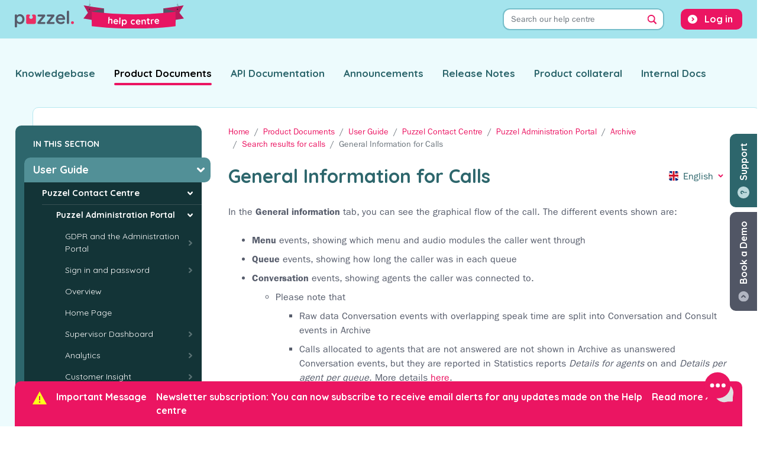

--- FILE ---
content_type: text/html; charset=UTF-8
request_url: https://help.puzzel.com/product-documents/user-guide/puzzel-contact-centre/puzzel-administration-portal/archive/search-results-for-calls/general-information-for-calls
body_size: 14847
content:
<!DOCTYPE html>
<html lang="en" dir="ltr">
  <head>
    <meta charset="utf-8" />
<meta name="Generator" content="Drupal 10 (https://www.drupal.org)" />
<meta name="MobileOptimized" content="width" />
<meta name="HandheldFriendly" content="true" />
<meta name="viewport" content="width=device-width, initial-scale=1.0" />
<link rel="icon" href="/themes/custom/puzzel_docs/favicon.ico" type="image/vnd.microsoft.icon" />
<link rel="alternate" hreflang="en" href="https://help.puzzel.com/product-documents/user-guide/puzzel-contact-centre/puzzel-administration-portal/archive/search-results-for-calls/general-information-for-calls" />
<link rel="alternate" hreflang="da" href="https://help.puzzel.com/da/product-documents/user-guide/puzzel-contact-centre/puzzel-administration-portal/archive/search-results-for-calls/generelle-oplysninger-om-opkald" />
<link rel="alternate" hreflang="nb" href="https://help.puzzel.com/nb/product-documents/user-guide/puzzel-contact-centre/puzzel-administration-portal/archive/search-results-for-calls/generell-informasjon-om-anrop" />
<link rel="alternate" hreflang="sv" href="https://help.puzzel.com/sv/product-documents/user-guide/puzzel-contact-centre/puzzel-administration-portal/archive/search-results-for-calls/allman-information-for-samtal" />
<link rel="alternate" hreflang="nl" href="https://help.puzzel.com/nl/product-documents/user-guide/puzzel-contact-centre/puzzel-administration-portal/archive/search-results-for-calls/algemene-informatie-voor-oproepen" />
<link rel="canonical" href="https://help.puzzel.com/product-documents/user-guide/puzzel-contact-centre/puzzel-administration-portal/archive/search-results-for-calls/general-information-for-calls" />
<link rel="shortlink" href="https://help.puzzel.com/node/1634" />
<link rel="prev" href="/product-documents/user-guide/puzzel-contact-centre/puzzel-administration-portal/archive/search-results-for-calls" />
<link rel="up" href="/product-documents/user-guide/puzzel-contact-centre/puzzel-administration-portal/archive/search-results-for-calls" />
<link rel="next" href="/product-documents/user-guide/puzzel-contact-centre/puzzel-administration-portal/archive/search-results-for-calls/general-information-for-calls/callback-outbound-dialler-and-agent-to-agent-calls-in-archive" />

    <title>General Information for Calls | Puzzel Help Centre</title>
    <link rel="stylesheet" media="all" href="/sites/default/files/css/css_e1mQ-IltBGgQwxtbRabPJaEkLYq8iaLijYrkH71GICQ.css?delta=0&amp;language=en&amp;theme=puzzel_docs&amp;include=[base64]" />
<link rel="stylesheet" media="all" href="/sites/default/files/css/css_ns2AOGT_XMxS8S7vDztSGuc9QX-BCb2YLBR9L8Ipw7U.css?delta=1&amp;language=en&amp;theme=puzzel_docs&amp;include=[base64]" />
<link rel="stylesheet" media="all" href="//fonts.googleapis.com/css2?family=Quicksand:wght@300;400;700&amp;display=swap" />
<link rel="stylesheet" media="all" href="//fast.fonts.net/cssapi/e751cc5f-bc04-4e55-a877-a984b8ca3508.css" />
<link rel="stylesheet" media="all" href="/sites/default/files/css/css_FFM6kZfeKW8UledCKR0QXtzm8SjJMxwYJGn4JWhQsTU.css?delta=4&amp;language=en&amp;theme=puzzel_docs&amp;include=[base64]" />

    

    <!-- Google Tag Manager -->
    <script>(function(w,d,s,l,i){w[l]=w[l]||[];w[l].push({'gtm.start':
          new Date().getTime(),event:'gtm.js'});var f=d.getElementsByTagName(s)[0],
        j=d.createElement(s),dl=l!='dataLayer'?'&l='+l:'';j.async=true;j.src=
        'https://www.googletagmanager.com/gtm.js?id='+i+dl;f.parentNode.insertBefore(j,f);
      })(window,document,'script','dataLayer','GTM-NTFGRVQ');</script>
    <!-- End Google Tag Manager -->
  </head>
  <body class="path-node page-node-type-documentation-page">
    <!-- Google Tag Manager (noscript) -->
    <noscript><iframe src="https://www.googletagmanager.com/ns.html?id=GTM-NTFGRVQ"
                      height="0" width="0" style="display:none;visibility:hidden"></iframe></noscript>
    <!-- End Google Tag Manager (noscript) -->

    <a id="top"></a>
        <a href="#main-content" class="visually-hidden focusable skip-link">
      Skip to main content
    </a>
    
      <div class="dialog-off-canvas-main-canvas" data-off-canvas-main-canvas>
    <div class="layout-container">

  <header role="banner" id="main-header">
    
  <div class="region region-header">

    <div class="container">

      <div class="row">
        <div id="block-puzzel-docs-branding" class="block block-system block-system-branding-block">
  
    
        <a href="/" rel="home" class="site-logo">
      <img src="/themes/custom/puzzel_docs/logo.svg" class="primary" alt="Puzzel">
      <img src="/themes/custom/puzzel_docs/assets/img/banner.svg" class="secondary" alt="Help Centre">
    </a>
  </div>
<div class="views-exposed-form bef-exposed-form block block-views block-views-exposed-filter-blocksearch-page-1" data-bef-auto-submit-full-form="" data-bef-auto-submit="" data-bef-auto-submit-delay="500" data-drupal-selector="views-exposed-form-search-page-1" id="block-searchform-main">
  
      <h2>Search</h2>
    
      <form action="/search" method="get" id="views-exposed-form-search-page-1" accept-charset="UTF-8">
  <div class="form-inline clearfix">
  <div class="form-group js-form-item form-item js-form-type-search-api-autocomplete form-type-search-api-autocomplete js-form-item-search-terms form-item-search-terms">
      <label for="edit-search-terms">Search terms</label>
        <input placeholder="Search our help centre" data-bef-auto-submit-exclude="" data-drupal-selector="edit-search-terms" data-search-api-autocomplete-search="search" class="form-autocomplete form-text form-control" data-autocomplete-path="/search_api_autocomplete/search?display=page_1&amp;&amp;filter=search_terms" type="text" id="edit-search-terms" name="search_terms" value="" size="30" maxlength="128" />

        </div>

<details class="bef--secondary js-form-wrapper form-wrapper" data-drupal-selector="edit-secondary" id="edit-secondary" open="open">    <summary role="button" aria-controls="edit-secondary" aria-expanded="true">Filter Results</summary><div class="details-wrapper">
    <div class="form-group js-form-item form-item js-form-type-select form-type-select js-form-item-type form-item-type">
      <label for="edit-type">Type</label>
        <select data-drupal-selector="edit-type" id="edit-type" name="type" class="form-select custom-select"><option value="All" selected="selected">- Any -</option><option value="1">Documentation</option><option value="2">Announcement</option><option value="3">Release Notes</option></select>
        </div>
<div class="form-group js-form-item form-item js-form-type-select form-type-select js-form-item-documentation-section form-item-documentation-section">
      <label for="edit-documentation-section">Section</label>
        <select data-drupal-selector="edit-documentation-section" id="edit-documentation-section" name="documentation_section" class="form-select custom-select"><option value="All" selected="selected">- Any -</option><option value="1">Product Documents</option><option value="2">Knowledgebase</option><option value="3">API Documentation</option><option value="5">Product Collateral</option></select>
        </div>
<div class="form-group js-form-item form-item js-form-type-select form-type-select js-form-item-langcode form-item-langcode">
      <label for="edit-langcode">Language</label>
        <select data-drupal-selector="edit-langcode" id="edit-langcode" name="langcode" class="form-select custom-select"><option value="All" selected="selected">- Any -</option><option value="1">English</option><option value="2">Danish</option><option value="3">Finnish</option><option value="4">Norwegian Bokmål</option><option value="5">Swedish</option><option value="6">Dutch</option></select>
        </div>
</div>
</details>
<div data-drupal-selector="edit-actions" class="form-actions js-form-wrapper form-wrapper" id="edit-actions--2"><input data-bef-auto-submit-click="" data-drupal-selector="edit-submit-search" type="submit" id="edit-submit-search" value="Search" class="button js-form-submit form-submit btn btn-primary" />
</div>

</div>

</form>

  </div>
<nav role="navigation" aria-labelledby="block-puzzel-docs-account-menu-menu" id="block-puzzel-docs-account-menu" class="block block-menu navigation menu--account">
            
  <h2 class="visually-hidden" id="block-puzzel-docs-account-menu-menu">User account menu</h2>
  

        
              <ul class="menu nav">
                    <li class="menu-item nav-item">
        <a href="/puzzel-login" class="nav-link" data-drupal-link-system-path="puzzel-login">Log in</a>
              </li>
          </ul>
  


  </nav>

      </div>

    </div>

  </div>



    
  <div class="region region-top-menu">

    <div class="container">

      <div class="row">
        <nav role="navigation" aria-labelledby="block-puzzel-docs-main-menu-menu" id="block-puzzel-docs-main-menu" class="block block-menu navigation menu--main">
            
  <h2 class="visually-hidden" id="block-puzzel-docs-main-menu-menu">Main navigation</h2>
  

        
              <ul class="menu nav">
                    <li class="menu-item nav-item">
        <a href="/knowledgebase" class="nav-link">Knowledgebase</a>
              </li>
                <li class="menu-item nav-item menu-item--active-trail">
        <a href="/product-documents" class="nav-link">Product Documents</a>
              </li>
                <li class="menu-item nav-item">
        <a href="/api-documentation" class="nav-link">API Documentation</a>
              </li>
                <li class="menu-item nav-item">
        <a href="/announcements" class="nav-link">Announcements</a>
              </li>
                <li class="menu-item nav-item">
        <a href="/release-notes" class="nav-link">Release Notes</a>
              </li>
                <li class="menu-item nav-item">
        <a href="/product-collateral" class="nav-link">Product collateral</a>
              </li>
                <li class="menu-item nav-item">
        <a href="/internal-documentation" class="nav-link">Internal Docs</a>
              </li>
                  </ul>
  


  </nav>

      </div>

    </div>

  </div>


  </header>

  <main role="main">
    <a id="main-content" tabindex="-1"></a>
    <div class="layout-content">

      <div class="content-container">

        <div class="inner">

                      <aside id="sidebar" class="layout-sidebar" role="complementary">
                <div class="region region-sidebar">
    <div id="block-booknavigation" class="block block-book block-book-navigation">
  
      <h2>In this section</h2>
    
        <nav id="book-block-menu-1" class="book-block-menu" role="navigation" aria-label="Book outline for Product Documents">
    

  
                          <ul class="menu">
                            <li class="menu-item menu-item--expanded menu-item--active-trail">
          <span class="inner">
            <a href="/product-documents/user-guide" hreflang="en">User Guide</a>
                                                <ul class="menu">
                            <li class="menu-item menu-item--expanded menu-item--active-trail">
          <span class="inner">
            <a href="/product-documents/user-guide/puzzel-contact-centre" hreflang="en">Puzzel Contact Centre</a>
                                                <ul class="menu">
                            <li class="menu-item menu-item--expanded menu-item--active-trail">
          <span class="inner">
            <a href="/product-documents/user-guide/puzzel-contact-centre/puzzel-administration-portal" hreflang="en">Puzzel Administration Portal</a>
                                                <ul class="menu">
                            <li class="menu-item menu-item--collapsed">
          <span class="inner">
            <a href="/product-documents/user-guide/puzzel-contact-centre/puzzel-administration-portal/gdpr-and-the-administration-portal" hreflang="en">GDPR and the Administration Portal</a>
                      </span>
        </li>
                      <li class="menu-item menu-item--collapsed">
          <span class="inner">
            <a href="/product-documents/user-guide/puzzel-contact-centre/puzzel-administration-portal/sign-in-and-password" hreflang="en">Sign in and password</a>
                      </span>
        </li>
                      <li class="menu-item">
          <span class="inner">
            <a href="/product-documents/user-guide/puzzel-contact-centre/puzzel-administration-portal/overview" hreflang="en">Overview</a>
                      </span>
        </li>
                      <li class="menu-item">
          <span class="inner">
            <a href="/product-documents/user-guide/puzzel-contact-centre/puzzel-administration-portal/home-page" hreflang="en">Home Page</a>
                      </span>
        </li>
                      <li class="menu-item menu-item--collapsed">
          <span class="inner">
            <a href="/product-documents/user-guide/puzzel-contact-centre/puzzel-administration-portal/supervisor-dashboard" hreflang="en">Supervisor Dashboard</a>
                      </span>
        </li>
                      <li class="menu-item menu-item--collapsed">
          <span class="inner">
            <a href="/product-documents/user-guide/puzzel-contact-centre/puzzel-administration-portal/analytics" hreflang="en">Analytics</a>
                      </span>
        </li>
                      <li class="menu-item menu-item--collapsed">
          <span class="inner">
            <a href="/product-documents/user-guide/puzzel-contact-centre/puzzel-administration-portal/customer-insight" hreflang="en">Customer Insight</a>
                      </span>
        </li>
                      <li class="menu-item menu-item--collapsed">
          <span class="inner">
            <a href="/product-documents/user-guide/puzzel-contact-centre/puzzel-administration-portal/real-time" hreflang="en">Real-time</a>
                      </span>
        </li>
                      <li class="menu-item menu-item--collapsed">
          <span class="inner">
            <a href="/product-documents/user-guide/puzzel-contact-centre/puzzel-administration-portal/users" hreflang="en">Users</a>
                      </span>
        </li>
                      <li class="menu-item menu-item--collapsed">
          <span class="inner">
            <a href="/product-documents/user-guide/puzzel-contact-centre/puzzel-administration-portal/services" hreflang="en">Services</a>
                      </span>
        </li>
                      <li class="menu-item menu-item--collapsed">
          <span class="inner">
            <a href="/product-documents/user-guide/puzzel-contact-centre/puzzel-administration-portal/knowledge" hreflang="en">Knowledge</a>
                      </span>
        </li>
                      <li class="menu-item menu-item--collapsed">
          <span class="inner">
            <a href="/product-documents/user-guide/puzzel-contact-centre/puzzel-administration-portal/statistics" hreflang="en">Statistics</a>
                      </span>
        </li>
                      <li class="menu-item menu-item--expanded menu-item--active-trail">
          <span class="inner">
            <a href="/product-documents/user-guide/puzzel-contact-centre/puzzel-administration-portal/archive" hreflang="en">Archive</a>
                                                <ul class="menu">
                            <li class="menu-item menu-item--collapsed">
          <span class="inner">
            <a href="/product-documents/user-guide/puzzel-contact-centre/puzzel-administration-portal/archive/archive-search" hreflang="en">Archive Search</a>
                      </span>
        </li>
                      <li class="menu-item menu-item--expanded menu-item--active-trail">
          <span class="inner">
            <a href="/product-documents/user-guide/puzzel-contact-centre/puzzel-administration-portal/archive/search-results-for-calls" hreflang="en">Search results for calls</a>
                                                <ul class="menu">
                            <li class="menu-item--current menu-item menu-item--expanded menu-item--active-trail">
          <span class="inner">
            <a href="/product-documents/user-guide/puzzel-contact-centre/puzzel-administration-portal/archive/search-results-for-calls/general-information-for-calls" hreflang="en">General Information for Calls</a>
                                                <ul class="menu">
                            <li class="menu-item">
          <span class="inner">
            <a href="/product-documents/user-guide/puzzel-contact-centre/puzzel-administration-portal/archive/search-results-for-calls/general-information-for-calls/callback-outbound-dialler-and-agent-to-agent-calls-in-archive" hreflang="en">Callback, outbound, Dialler and agent to agent calls in Archive</a>
                      </span>
        </li>
                      <li class="menu-item">
          <span class="inner">
            <a href="/product-documents/user-guide/puzzel-contact-centre/puzzel-administration-portal/archive/search-results-for-calls/general-information-for-calls/who-hung-up-first" hreflang="en">Who hung up first</a>
                      </span>
        </li>
                      <li class="menu-item">
          <span class="inner">
            <a href="/product-documents/user-guide/puzzel-contact-centre/puzzel-administration-portal/archive/search-results-for-calls/general-information-for-calls/callers-number-for-calls-forwarded-to-puzzel" hreflang="en">Caller’s number for calls forwarded to Puzzel</a>
                      </span>
        </li>
                      <li class="menu-item">
          <span class="inner">
            <a href="/product-documents/user-guide/puzzel-contact-centre/puzzel-administration-portal/archive/search-results-for-calls/general-information-for-calls/silent-monitoring" hreflang="en">Silent Monitoring</a>
                      </span>
        </li>
                      <li class="menu-item">
          <span class="inner">
            <a href="/product-documents/user-guide/puzzel-contact-centre/puzzel-administration-portal/archive/search-results-for-calls/general-information-for-calls/smsemail-sent-to-caller" hreflang="en">SMS/Email sent to caller</a>
                      </span>
        </li>
            </ul>
      
                      </span>
        </li>
                      <li class="menu-item menu-item--collapsed">
          <span class="inner">
            <a href="/product-documents/user-guide/puzzel-contact-centre/puzzel-administration-portal/archive/search-results-for-calls/call-recordings-in-archive" hreflang="en">Call recordings in Archive </a>
                      </span>
        </li>
            </ul>
      
                      </span>
        </li>
                      <li class="menu-item">
          <span class="inner">
            <a href="/product-documents/user-guide/puzzel-contact-centre/puzzel-administration-portal/archive/search-results-for-chats" hreflang="en">Search results for Chats</a>
                      </span>
        </li>
                      <li class="menu-item">
          <span class="inner">
            <a href="/product-documents/user-guide/puzzel-contact-centre/puzzel-administration-portal/archive/search-results-for-emailtasks" hreflang="en">Search results for Email/tasks</a>
                      </span>
        </li>
                      <li class="menu-item">
          <span class="inner">
            <a href="/product-documents/user-guide/puzzel-contact-centre/puzzel-administration-portal/archive/search-result-for-social-media-requests" hreflang="en">Search result for Social media requests</a>
                      </span>
        </li>
                      <li class="menu-item">
          <span class="inner">
            <a href="/product-documents/user-guide/puzzel-contact-centre/puzzel-administration-portal/archive/enquiry-registrations-in-archive" hreflang="en">Enquiry registrations in Archive</a>
                      </span>
        </li>
                      <li class="menu-item">
          <span class="inner">
            <a href="/product-documents/user-guide/puzzel-contact-centre/puzzel-administration-portal/archive/survey-results-in-archive" hreflang="en">Survey Results in Archive</a>
                      </span>
        </li>
                      <li class="menu-item">
          <span class="inner">
            <a href="/product-documents/user-guide/puzzel-contact-centre/puzzel-administration-portal/archive/related-requests-all-media-types" hreflang="en">Related requests / All media types</a>
                      </span>
        </li>
                      <li class="menu-item">
          <span class="inner">
            <a href="/product-documents/user-guide/puzzel-contact-centre/puzzel-administration-portal/archive/variables-in-archive" hreflang="en">Variables in Archive</a>
                      </span>
        </li>
                      <li class="menu-item">
          <span class="inner">
            <a href="/product-documents/user-guide/puzzel-contact-centre/puzzel-administration-portal/archive/download-general-information-about-requests" hreflang="en">Download general information about requests</a>
                      </span>
        </li>
                      <li class="menu-item">
          <span class="inner">
            <a href="/product-documents/user-guide/puzzel-contact-centre/puzzel-administration-portal/archive/anonymize" hreflang="en">Anonymize</a>
                      </span>
        </li>
                      <li class="menu-item">
          <span class="inner">
            <a href="/product-documents/user-guide/puzzel-contact-centre/puzzel-administration-portal/archive/archive-audit-log" hreflang="en">Archive Audit Log</a>
                      </span>
        </li>
                      <li class="menu-item">
          <span class="inner">
            <a href="/product-documents/user-guide/puzzel-contact-centre/puzzel-administration-portal/archive/secure-recording-share" hreflang="en">Secure Recording Share</a>
                      </span>
        </li>
                      <li class="menu-item">
          <span class="inner">
            <a href="/product-documents/user-guide/puzzel-contact-centre/puzzel-administration-portal/archive/sales-intelligence-calls-in-archive" hreflang="en">Sales Intelligence calls in Archive</a>
                      </span>
        </li>
            </ul>
      
                      </span>
        </li>
                      <li class="menu-item menu-item--collapsed">
          <span class="inner">
            <a href="/product-documents/user-guide/puzzel-contact-centre/puzzel-administration-portal/catalog" hreflang="en">Catalog</a>
                      </span>
        </li>
                      <li class="menu-item menu-item--collapsed">
          <span class="inner">
            <a href="/product-documents/user-guide/puzzel-contact-centre/puzzel-administration-portal/sms-survey" hreflang="en">SMS Survey</a>
                      </span>
        </li>
                      <li class="menu-item menu-item--collapsed">
          <span class="inner">
            <a href="/product-documents/user-guide/puzzel-contact-centre/puzzel-administration-portal/widgets" hreflang="en">Widgets</a>
                      </span>
        </li>
            </ul>
      
                      </span>
        </li>
                      <li class="menu-item menu-item--collapsed">
          <span class="inner">
            <a href="/product-documents/user-guide/puzzel-contact-centre/puzzel-agent-application" hreflang="en">Puzzel Agent Application</a>
                      </span>
        </li>
                      <li class="menu-item menu-item--collapsed">
          <span class="inner">
            <a href="/product-documents/user-guide/puzzel-contact-centre/agent-assist" hreflang="en">Agent Assist</a>
                      </span>
        </li>
                      <li class="menu-item menu-item--collapsed">
          <span class="inner">
            <a href="/product-documents/user-guide/puzzel-contact-centre/puzzel-mobile-app-3" hreflang="en">Puzzel Mobile App </a>
                      </span>
        </li>
                      <li class="menu-item menu-item--collapsed">
          <span class="inner">
            <a href="/product-documents/user-guide/puzzel-contact-centre/puzzel-mobile-app-new" hreflang="en">Puzzel Mobile App (New)</a>
                      </span>
        </li>
                      <li class="menu-item menu-item--collapsed">
          <span class="inner">
            <a href="/product-documents/user-guide/puzzel-contact-centre/puzzel-social-media" hreflang="en">Puzzel Social Media</a>
                      </span>
        </li>
                      <li class="menu-item menu-item--collapsed">
          <span class="inner">
            <a href="/product-documents/user-guide/puzzel-contact-centre/manage-users-with-scim" hreflang="en">Manage users with SCIM</a>
                      </span>
        </li>
            </ul>
      
                      </span>
        </li>
                      <li class="menu-item menu-item--collapsed">
          <span class="inner">
            <a href="/product-documents/user-guide/puzzel-case-management" hreflang="en">Puzzel Case Management</a>
                      </span>
        </li>
                      <li class="menu-item menu-item--collapsed">
          <span class="inner">
            <a href="/product-documents/user-guide/puzzel-wfm" hreflang="en">Puzzel WFM</a>
                      </span>
        </li>
                      <li class="menu-item menu-item--collapsed">
          <span class="inner">
            <a href="/product-documents/user-guide/puzzel-digital-engagement" hreflang="en">Puzzel Digital Engagement</a>
                      </span>
        </li>
                      <li class="menu-item menu-item--collapsed">
          <span class="inner">
            <a href="/product-documents/user-guide/getting-started-with-puzzel-id" hreflang="en">Getting started with Puzzel ID</a>
                      </span>
        </li>
                      <li class="menu-item menu-item--collapsed">
          <span class="inner">
            <a href="/product-documents/user-guide/puzzel-sales-intelligence" hreflang="en">Puzzel Sales Intelligence</a>
                      </span>
        </li>
                      <li class="menu-item menu-item--collapsed">
          <span class="inner">
            <a href="/product-documents/user-guide/puzzel-virtual-agents" hreflang="en">Puzzel Virtual Agents</a>
                      </span>
        </li>
                      <li class="menu-item menu-item--collapsed">
          <span class="inner">
            <a href="/product-documents/user-guide/puzzel-qa" hreflang="en">Puzzel QA</a>
                      </span>
        </li>
            </ul>
      
                      </span>
        </li>
                      <li class="menu-item menu-item--collapsed">
          <span class="inner">
            <a href="/product-documents/feature-guide" hreflang="en">Feature guide</a>
                      </span>
        </li>
                      <li class="menu-item menu-item--collapsed">
          <span class="inner">
            <a href="/product-documents/integrations" hreflang="en">Integrations</a>
                      </span>
        </li>
                      <li class="menu-item menu-item--collapsed">
          <span class="inner">
            <a href="/product-documents/technical-specs" hreflang="en">Technical Specs</a>
                      </span>
        </li>
            </ul>
      

  

  </nav>
  <nav id="book-block-menu-2" class="book-block-menu" role="navigation" aria-label="Book outline for Knowledgebase">
    

  
              

  

  </nav>
  <nav id="book-block-menu-3" class="book-block-menu" role="navigation" aria-label="Book outline for API Documentation">
    

  
              

  

  </nav>
  <nav id="book-block-menu-5" class="book-block-menu" role="navigation" aria-label="Book outline for Product Collateral">
    

  
              

  

  </nav>
  <nav id="book-block-menu-1203" class="book-block-menu" role="navigation" aria-label="Book outline for Puzzel Catalog Sync for Azure AD">
    

  
              

  

  </nav>
  <nav id="book-block-menu-3217" class="book-block-menu" role="navigation" aria-label="Book outline for Standard Traffic Rates Norway">
    

  
              

  

  </nav>
  <nav id="book-block-menu-3218" class="book-block-menu" role="navigation" aria-label="Book outline for Standard Traffic Rates Sweden ">
    

  
              

  

  </nav>
  <nav id="book-block-menu-3219" class="book-block-menu" role="navigation" aria-label="Book outline for Standard Traffic Rates Denmark">
    

  
              

  

  </nav>
  <nav id="book-block-menu-3220" class="book-block-menu" role="navigation" aria-label="Book outline for Standard Traffic Rates - United Kingdom">
    

  
              

  

  </nav>
  <nav id="book-block-menu-3221" class="book-block-menu" role="navigation" aria-label="Book outline for Standard Traffic Rates Netherlands">
    

  
              

  

  </nav>
  <nav id="book-block-menu-3222" class="book-block-menu" role="navigation" aria-label="Book outline for Standard Traffic Rates Finland">
    

  
              

  

  </nav>

  </div>

  </div>

            </aside>
          
                      <aside class="layout-bottom-bar">
              
  <div class="region region-bottom-bar">

    <div class="container">

      <div class="row">
        

  <div id="block-urgentannouncementbar" class="block block-block-content block-block-content820071d7-37b9-42b3-910b-8f75b9f84a79">
    <div class="inner">
      
              <h2>Important Message</h2>
            
              
            <div class="field field--name-field-announcement-bar-text field--type-string field--label-hidden field__item">Newsletter subscription: You can now subscribe to receive email alerts for any updates made on the Help centre</div>
      
        <a href="https://www.puzzel.com/help-center-newsletter-registration/" class="more">Read more &rsaquo;</a>
        <button type="button" class="close" aria-label="Close">
          <span aria-hidden="true">&times;</span>
        </button>
          </div>
  </div>


      </div>

    </div>

  </div>


            </aside>
          
                        <div class="region region-content">
    <div id="block-bookademobutton" class="block block-puzzel-docs-core block-puzzel-docs-core-book-a-demo">
  
    
      <a href="https://www.puzzel.com/uk/book-your-free-demo/?utm_source=Help%20Centre&utm_medium=Referral&utm_campaign=Help%20Centre&utm_content=Book%20a%20demo%20" target="_blank" class="floating-cta" id="book-a-demo">Book a Demo</a>

  </div>
<div id="block-supportbutton" class="block block-puzzel-docs-core block-puzzel-docs-core-support">
  
    
      <button class="floating-cta" id="support" data-toggle="modal" data-target="#support-modal">Support</button>

<div class="modal fade" id="support-modal" tabindex="-1" aria-labelledby="support-modal-title" aria-hidden="true">

  <div class="modal-dialog">

    <div class="modal-content">


      <div class="modal-header">
        <button type="button" class="close" data-dismiss="modal" aria-label="Close">
          <span aria-hidden="true">&times;</span>
        </button>
      </div>

      <div class="modal-body">

        <div class="container-fluid">

          <div class="row">

            <div class="support-intro">
              <h2 id="support-modal-title">Support</h2>
            </div>

          </div>

          <div class="row">

            <div class="support-options">
              <a href="/submit-a-ticket" class="btn btn-primary">Submit a ticket</a>
              <a href="https://puzzel.hub.puzzel.com/" target="_blank" class="btn btn-primary">Check the status of a ticket</a>
            </div>

          </div>

          <div class="row">
            <div id="status-box"></div>
          </div>

        </div>

      </div>


    </div>

  </div>

</div>

  </div>
<div class="status-messages-container">
  <div data-drupal-messages-fallback class="hidden"></div>
</div>
<div id="block-puzzel-docs-breadcrumbs" class="block block-system block-system-breadcrumb-block">
  
    
        <nav role="navigation" aria-labelledby="system-breadcrumb">
    <h2 id="system-breadcrumb" class="visually-hidden">Breadcrumb</h2>
    <ol class="breadcrumb">
          <li class="breadcrumb-item">
                  <a href="/">Home</a>
              </li>
          <li class="breadcrumb-item">
                  <a href="/product-documents">Product Documents</a>
              </li>
          <li class="breadcrumb-item">
                  <a href="/product-documents/user-guide">User Guide</a>
              </li>
          <li class="breadcrumb-item">
                  <a href="/product-documents/user-guide/puzzel-contact-centre">Puzzel Contact Centre</a>
              </li>
          <li class="breadcrumb-item">
                  <a href="/product-documents/user-guide/puzzel-contact-centre/puzzel-administration-portal">Puzzel Administration Portal</a>
              </li>
          <li class="breadcrumb-item">
                  <a href="/product-documents/user-guide/puzzel-contact-centre/puzzel-administration-portal/archive">Archive</a>
              </li>
          <li class="breadcrumb-item">
                  <a href="/product-documents/user-guide/puzzel-contact-centre/puzzel-administration-portal/archive/search-results-for-calls">Search results for calls</a>
              </li>
          <li class="breadcrumb-item active">
                  General Information for Calls
              </li>
        </ol>
  </nav>

  </div>
<div id="block-puzzel-docs-content" class="block block-system block-system-main-block">
  
    
      
<article data-history-node-id="1634" class="node node--type-documentation-page node--view-mode-full">


  
    <div class="node-content">
        <div class="layout layout--section-introduction">

          <div  class="layout__region layout__region--first">
        
      </div>
    
          <div  class="layout__region layout__region--second">
        <div class="block block-layout-builder block-field-blocknodedocumentation-pagetitle">
  
    
      <div class="field field--name-title field--type-string field--label-hidden content-title"><h1>General Information for Calls</h1></div>

  </div>
<div class="language-switcher-language-url block block-language block-language-blocklanguage-content" role="navigation">
  
    
      
<div class="dropdown">

    <a class="btn btn-link dropdown-toggle selected-lang-en" href="#" role="button" id="menu-switcher-dropdown" data-toggle="dropdown"
       aria-haspopup="true" aria-expanded="false">English</a>

    <div class="dropdown-menu" aria-labelledby="menu-switcher-dropdown"><a href="/product-documents/user-guide/puzzel-contact-centre/puzzel-administration-portal/archive/search-results-for-calls/general-information-for-calls" class="language-link dropdown-item active is-active" hreflang="en" data-drupal-link-system-path="node/1634" aria-current="page">English</a><a href="/da/product-documents/user-guide/puzzel-contact-centre/puzzel-administration-portal/archive/search-results-for-calls/generelle-oplysninger-om-opkald" class="language-link dropdown-item" hreflang="da" data-drupal-link-system-path="node/1634">Danish</a><a href="/nb/product-documents/user-guide/puzzel-contact-centre/puzzel-administration-portal/archive/search-results-for-calls/generell-informasjon-om-anrop" class="language-link dropdown-item" hreflang="nb" data-drupal-link-system-path="node/1634">Norwegian Bokmål</a><a href="/sv/product-documents/user-guide/puzzel-contact-centre/puzzel-administration-portal/archive/search-results-for-calls/allman-information-for-samtal" class="language-link dropdown-item" hreflang="sv" data-drupal-link-system-path="node/1634">Swedish</a><a href="/nl/product-documents/user-guide/puzzel-contact-centre/puzzel-administration-portal/archive/search-results-for-calls/algemene-informatie-voor-oproepen" class="language-link dropdown-item" hreflang="nl" data-drupal-link-system-path="node/1634">Dutch</a></div>

  </div>
  </div>

      </div>
    
  </div>

        <div class="layout layout--onecol">
    <div  class="layout__region layout__region--content">
      <div class="block block-layout-builder block-extra-field-blocknodedocumentation-pagecontent-moderation-control">
  
    
      
  </div>
<div class="block block-layout-builder block-field-blocknodedocumentation-pagebody">
  
    
      
            <div class="clearfix text-formatted field field--name-body field--type-text-with-summary field--label-hidden field__item"><p>In the&nbsp;<strong>General information </strong>tab, you can see the graphical flow of the call. The different events shown are:</p><ul><li><strong>Menu </strong>events, showing which menu and audio modules the caller went through</li><li><strong>Queue </strong>events, showing how long the caller was in each queue</li><li><strong>Conversation </strong>events, showing agents the caller was connected to.<ul><li>Please note that <ul><li>Raw data Conversation events with overlapping speak time are split into Conversation and Consult events in Archive</li><li>Calls allocated to agents that are not answered are not shown in Archive as unanswered Conversation events, but they are reported in Statistics reports <em>Details for agents </em>on and <em>Details per agent per queue</em>. More details <a href="https://help.puzzel.com/product-documents/feature-guide/statistics/why-different-numbers-on-different-reporting-levels#:~:text=At%20the-,Agent%20level,-%2C%20one%20incoming%20call">here</a>. &nbsp;</li></ul></li></ul></li><li><strong>Consult </strong>events, showing the time an agent consulted with another agent/person (and caller was on hold)</li><li><strong>Consult to queue </strong>events, showing the time an agent waited in queue before consult with an agent on that queue started</li><li><strong>Queue (Callback) </strong>events, showing the time from callback was ordered until the callback happened, and similar for Dialler calls and callout. In complex cases with multiple callbacks in the same call_id, the Archive's "Queue (callback)" events will not be correct.&nbsp;</li></ul><article class="align-center media media--type-image media--view-mode-default">
  
      
            <div class="field field--name-field-media-image field--type-image field--label-hidden field__item">  <a href="/system/files/2025-03/Archive-GeneralInfo-Call.png"><img loading="lazy" src="/system/files/styles/content_area/private/2025-03/Archive-GeneralInfo-Call.png?itok=0qzjYugf" width="891" height="500" alt class="image-style-content-area">

</a>
</div>
      
  </article>
<p>&nbsp;</p><p>In the <strong><u>Event list</u> tab </strong>we show a list of all the Archive events "behind" the graphical illustration of the call in the General information tab (Menu, Queue, Consult etc), and the recording events that also can be seen in the Recording tab. If you have lots of very short menu events in the start of the call (due to a complex Call Flow solution), it might be hard to read all the menu names and DTMF values entered. If so, please see all the details in the Event list tab.&nbsp;</p><article class="align-center media media--type-image media--view-mode-default">
  
      
            <div class="field field--name-field-media-image field--type-image field--label-hidden field__item">  <a href="/system/files/2025-03/Archive_Eventlist.png"><img loading="lazy" src="/system/files/styles/content_area/private/2025-03/Archive_Eventlist.png?itok=LxbsAx2m" width="1148" height="500" alt class="image-style-content-area">

</a>
</div>
      
  </article>
<p>If you want to see more details than what is shown in Archive, e.g. the unanswered conversation events, please look up details for the relevant call_id in Raw data.</p><p><strong>Callers that hang-up in the IVR or while waiting in queue</strong></p><p>If a caller hangs up while listening to an audio file (Menu) or while waiting in queue, the last event shown in the chart will be the relevant Menu event or a Queue event (since no agent were connected). In these cases, there will be no value for <a href="https://help.puzzel.com/product-documents/user-guide/puzzel-contact-centre/puzzel-administration-portal/archive/search-results-for-calls/general-information-for-calls/who-hung-up-first" target="_blank">Hung up first</a> since caller was not connected to agent.&nbsp;</p><p><strong>Wait time vs Time before answer</strong></p><p>The ‘Time before answer’ for calls reported in Archive is the time from the call arrives in the Puzzel service until the first agent answers. This is not the same as wait time reported for calls in the statistics report Total overview (where wait time starts when the call enters the first queue) and not the same as (wait) time in queue in Details per queue. Please note that the reported Time before answer for a call in the Archive may be slightly longer than the sum of the menus and queue events shown in the call illustration since calls may go through modules that are not shown here (e.g. external look-up).<br>&nbsp;</p><p><strong>Consult calls to agent</strong></p><p>If an agent makes a <strong>consult call</strong> directly to another agent, the time the 2 agents are consulting (both have speak time&nbsp;and the caller is on hold) is shown as a <em><strong>Consult </strong></em>event (since we cannot show 2 conversation events at the same time in Archive). After the <em>Consult </em>event, there will be a <em>Conversation </em>event for the 1st agent if the call was not transferred, or a <em>Conversation </em>event for 2nd agent if the call was transferred. If the caller hangs up while the agent consults with another agent (which might happen if the consult is “too” long), the agents are informed (“Caller hung up”) and they will hang up after a while. In this case, the <em>Consult </em>event will be the last event of the call. More details can be found in article <a href="https://help.puzzel.com/product-documents/technical-specs/raw-data/raw-data-details-pcc/raw-data-vs-archive-events">Raw data vs Archive events</a>. &nbsp;&nbsp;</p><p><strong>Consult to queue</strong></p><p>If an agent connected to the caller starts a <strong>consult call to a queue</strong>, the caller is put on hold, and the agent waits in queue before an agent on this queue answers. After a while, agent1 either transfers the caller to agent2, or agent1 returns to the caller. In this case we generate a <em><strong>Consult to queue </strong></em>event for the time agent1 waits in queue, and we shorten this agent's conversation event accordingly. And we generate a Consult event for the time agent1 and agent2 is connected. The <em>Consult to queue </em>event is generated for calls from March 19th 2025 going forward.&nbsp;</p><p>For calls done prior to March 19th 2025, we generated an ordinary <em>Queue </em>event for time agent1 waited in queue, and we did not shorten agent1's Conversation event.</p><p>For more details, see <a href="https://help.puzzel.com/product-documents/technical-specs/raw-data/raw-data-details-pcc/raw-data-vs-archive-events">Raw data vs Archive events</a>.&nbsp;</p><p>If the agent aborts the consult to queue before an agent answers, we will still create the <em>Consult to queue </em>event, but the next event will be a Conversation event.&nbsp;</p><p><strong>Caller connected to Virtual agent/voicebot</strong><br>For the time a caller is connected to an Virtual agent/voicebot, we do not yet generate an Archive event for this 'Voicebot' time, but we plan to do this later.&nbsp;</p><p>&nbsp;</p><p><strong>Supervisor tags</strong></p><p><span style="font-size:1rem;">In the </span><strong style="font-size:1rem;">Supervisor Tags </strong><span style="font-size:1rem;">field, you can enter a tag (e.g. “Complaint”), so that it will be easier to find this call later. You can also add a comment if a Tag is entered. If a call has tags (entered here or linked to a recording in the call_id), the tags will be shown in a separate Tab titled Tags. If you want to find this call (recording) or other calls you have tagged e.g. “Complaint”, you simply write the word “complaint” in the Supervisor Tag Advanced search field.</span></p><p>You can also add Tags (and belonging comments) to Call recordings if you use the <a href="https://help.puzzel.com/product-documents/user-guide/puzzel-contact-centre/puzzel-administration-portal/archive/search-results-for-calls/call-recordings-in-archive/call-recording-advanced-player-and-tags">Advanced Player</a>. &nbsp;</p></div>
      
  </div>

    </div>
  </div>

      
  <div class="layout layout--page-bottom">

          <div  class="layout__region layout__region--first">
                  <div class="block block-entity-print block-print-links">
  
    
      <div></div>

  </div>

              </div>
    
          <div  class="layout__region layout__region--second">
        <div class="block block-puzzel-docs-core block-puzzel-docs-core-back-to-top">
  
    
      <a href="#top">Back to Top</a>
  </div>

      </div>
    
  </div>


              

  <nav id="book-navigation-1" class="book-navigation book-navigation-article depth-7" role="navigation" aria-labelledby="book-label-1">

    
      <h2 class="visually-hidden" id="book-label-1">Book traversal links for General Information for Calls</h2>
      <ul class="book-pager">
                  <li class="book-pager__item book-pager__item--previous">
            <a href="/product-documents/user-guide/puzzel-contact-centre/puzzel-administration-portal/archive/search-results-for-calls" rel="prev" title="Go to previous page"><b>‹</b> Previous article</a>
          </li>
                          <li class="book-pager__item book-pager__item--center">
            <a href="/product-documents/user-guide/puzzel-contact-centre/puzzel-administration-portal/archive/search-results-for-calls" title="Go to parent page">Return to section home</a>
          </li>
                          <li class="book-pager__item book-pager__item--next">
            <a href="/product-documents/user-guide/puzzel-contact-centre/puzzel-administration-portal/archive/search-results-for-calls/general-information-for-calls/callback-outbound-dialler-and-agent-to-agent-calls-in-archive" rel="next" title="Go to next page">Next article <b>›</b></a>
          </li>
              </ul>

    
  </nav>


          </div>

  

  
          <footer class="node-meta">
          <div class="layout layout--twocol-section layout--twocol-section--50-50">

          <div  class="layout__region layout__region--first">
        <div class="block block-layout-builder block-field-blocknodedocumentation-pagecreated">
  
      <h2>Published</h2>
    
      <span class="field field--name-created field--type-created field--label-hidden"><time datetime="2020-06-12T14:55:36+01:00" class="datetime">12/06/2020 - 14:55</time>
</span>

  </div>
<div class="block block-layout-builder block-field-blocknodedocumentation-pagechanged">
  
      <h2>Last updated</h2>
    
      
            <div class="field field--name-changed field--type-changed field--label-hidden field__item"><time datetime="2025-09-19T09:40:41+01:00" class="datetime">19/09/2025 - 09:40</time>
</div>
      
  </div>
<div class="block block-layout-builder block-extra-field-blocknodedocumentation-pagerate-article-vote">
  
    
      <div class="rate-widget thumbsupdown"><form class="node-documentation-page-1634-updown-article-vote-0 vote-form" id="rate-widget-base-form" data-drupal-selector="node-documentation-page-1634-updown-article-vote-0" action="/product-documents/user-guide/puzzel-contact-centre/puzzel-administration-portal/archive/search-results-for-calls/general-information-for-calls" method="post" accept-charset="UTF-8">
  <table class="rating-table">
  <tr class="rating-table-tr">
    <td class="rating-table-td"><div class="thumbsupdown-rating-wrapper rate-enabled" can-edit="true"><div class="form-item js-form-item form-type-radio js-form-type-radio form-item-value js-form-item-value">
  <label class="form-item js-form-item form-type-radio js-form-type-radio form-item-value js-form-item-value rating-label thumbsupdown-rating-label thumbsupdown-rating-label-up"><input twig-suggestion="rating-input" class="rating-input thumbsupdown-rating-input form-radio custom-control-input" data-drupal-selector="edit-value-1" type="radio" id="edit-value-1" name="value" value="1" />

  </label>
      <div class="rating-option-result">1</div>
    </div>
<div class="form-item js-form-item form-type-radio js-form-type-radio form-item-value js-form-item-value">
  <label class="form-item js-form-item form-type-radio js-form-type-radio form-item-value js-form-item-value rating-label thumbsupdown-rating-label thumbsupdown-rating-label-down"><input twig-suggestion="rating-input" class="rating-input thumbsupdown-rating-input form-radio custom-control-input" data-drupal-selector="edit-value-1-2" type="radio" id="edit-value-1--2" name="value" value="-1" />

  </label>
      <div class="rating-option-result">-2</div>
    </div>
</div><input autocomplete="off" data-drupal-selector="form-a4pd2qfcr-9qarjtmv3-qfnmguzcksh4ckovwepqsjs" type="hidden" name="form_build_id" value="form-A4Pd2qfcr_9qARjtmV3_QFNMGUzCksh4cKoVWePqSJs" class="form-control" />
<input data-drupal-selector="edit-node-documentation-page-1634-updown-article-vote-0" type="hidden" name="form_id" value="node_documentation_page_1634_updown_article_vote_0" class="form-control" />
<input class="thumbsupdown-rating-submit button button--primary js-form-submit form-submit btn btn-primary" data-drupal-selector="edit-submit" data-disable-refocus="true" type="submit" id="edit-submit--2" name="op" value="Save" />
</td>
    </tr>
</table>
</form>
</div>

  </div>

      </div>
    
          <div  class="layout__region layout__region--second">
        <div class="block block-puzzel-docs-core block-puzzel-docs-core-newsletter-signup-prompt">
  
    
      <div class="inner">
  <h2>
    <a href="https://www.puzzel.com/help-center-newsletter-registration/" target="_blank">
      Stay in the loop!
    </a>
  </h2>

  <p>Sign up for email alerts to receive updates made in this section.</p>
</div>

  </div>

      </div>
    
  </div>

      </footer>
    
  

  
          <aside class="node-extra-container">
          <div class="layout layout--onecol">
    <div  class="layout__region layout__region--content">
      

  <div class="block block-layout-builder block-field-blocknodedocumentation-pagefield-article-comments">
    
        
          <section class="field field--name-field-article-comments field--type-comment field--label-above comment-wrapper">
      
    <h2 class="title">Comments</h2>
    
  
      <p>No comments have been posted on this article yet.</p>
  
  
</section>

      </div>


    </div>
  </div>

      </aside>
    
  
</article>

  </div>
<div class="views-element-container block block-views block-views-blockcontent-recent-block-1" id="block-views-block-content-recent-block-1">
  
      <h2>Recent documents</h2>
    
      <div><div class="view view-content-recent view-id-content_recent view-display-id-block_1 js-view-dom-id-ae780eba0daf42d01d42811caab0ab5b70dac36c1cdf85292400944a81e8f862"  id="">
  
    
      
      <div class="view-content">
      <div class="item-list">
  
  <ul>

          <li><div class="views-field views-field-title title"><span class="field-content"><a href="/product-documents/user-guide/puzzel-contact-centre/puzzel-administration-portal/services/puzzel-contact-centre-chat-new/real-time-video-chat/configure-phone-call-to-video-chat" hreflang="en">Configure phone call to video chat</a></span></div></li>
          <li><div class="views-field views-field-title title"><span class="field-content"><a href="/product-documents/user-guide/puzzel-contact-centre/puzzel-administration-portal/services/puzzel-contact-centre-chat-new/real-time-video-chat" hreflang="en">Real Time Video Chat</a></span></div></li>
          <li><div class="views-field views-field-title title"><span class="field-content"><a href="/product-documents/user-guide/puzzel-wfm/planneradmin-portal/people/creating-users-manually" hreflang="en">Creating users manually</a></span></div></li>
          <li><div class="views-field views-field-title title"><span class="field-content"><a href="/product-documents/user-guide/puzzel-messaging/puzzel-interactive-portal-and-sms-messenger" hreflang="en">Puzzel Interactive Portal and SMS Messenger</a></span></div></li>
          <li><div class="views-field views-field-title title"><span class="field-content"><a href="/release-notes/preliminary-release-notes-20-january-2026" hreflang="en">Preliminary Release Notes 20 January 2026</a></span></div></li>
    
  </ul>

</div>

    </div>
  
          </div>
</div>

  </div>
<div class="views-element-container block block-views block-views-blockpopular-content-block-1" id="block-views-block-popular-content-block-1">
  
      <h2>Popular documents</h2>
    
      <div><div class="view view-popular-content view-id-popular_content view-display-id-block_1 js-view-dom-id-b729306332f7792b908659fe4bb39eb928f34aedc582e47bbe26521edb5153c5"  id="">
  
    
      
      <div class="view-content">
      <div class="item-list">
  
  <ul>

          <li><div class="views-field views-field-title title"><span class="field-content"><a href="/product-documents/user-guide/puzzel-case-management" hreflang="en">Puzzel Case Management</a></span></div></li>
          <li><div class="views-field views-field-title title"><span class="field-content"><a href="/product-documents/user-guide/puzzel-contact-centre" hreflang="en">Puzzel Contact Centre</a></span></div></li>
          <li><div class="views-field views-field-title title"><span class="field-content"><a href="/product-documents/user-guide/puzzel-contact-centre/puzzel-administration-portal" hreflang="en">Puzzel Administration Portal</a></span></div></li>
          <li><div class="views-field views-field-title title"><span class="field-content"><a href="/product-documents/user-guide/getting-started-with-puzzel-id/puzzel-id-faqs" hreflang="en">Puzzel ID FAQs</a></span></div></li>
          <li><div class="views-field views-field-title title"><span class="field-content"><a href="/product-documents/technical-specs/basic-requirements/puzzel-agent-application-ticketing-and-wfm" hreflang="en">Puzzel Agent Application, Ticketing and WFM</a></span></div></li>
    
  </ul>

</div>

    </div>
  
          </div>
</div>

  </div>

  </div>

          
                    
        </div>

      </div>

    </div>
  </main>

      <footer id="main-footer">
      
  <div class="region region-footer">

    <div class="container">

      <div class="row">
        <nav role="navigation" aria-labelledby="block-bottomnavigation1-menu" id="block-bottomnavigation1" class="block block-menu navigation menu--bottom-navigation-1">
      
  <h2 id="block-bottomnavigation1-menu">Help Centre</h2>
  

        
              <ul class="menu nav">
                    <li class="menu-item nav-item">
        <a href="/knowledgebase" class="nav-link" data-drupal-link-system-path="node/2">Knowledgebase</a>
              </li>
                <li class="menu-item nav-item menu-item--active-trail">
        <a href="/product-documents" class="nav-link" data-drupal-link-system-path="node/1">Product Documents</a>
              </li>
                <li class="menu-item nav-item">
        <a href="/api-documentation" class="nav-link" data-drupal-link-system-path="node/3">API Documentation</a>
              </li>
                <li class="menu-item nav-item">
        <a href="/announcements" class="nav-link" data-drupal-link-system-path="announcements">Announcements</a>
              </li>
                <li class="menu-item nav-item">
        <a href="/release-notes" class="nav-link" data-drupal-link-system-path="release-notes">Release Notes</a>
              </li>
          </ul>
  


  </nav>
<nav role="navigation" aria-labelledby="block-bottomnavigation2-menu" id="block-bottomnavigation2" class="block block-menu navigation menu--bottom-navigation-2">
      
  <h2 id="block-bottomnavigation2-menu">Our Solutions</h2>
  

        
              <ul class="menu nav">
                    <li class="menu-item nav-item">
        <a href="https://www.puzzel.com/contact-centre-solution/#benefits" target="_blank" class="nav-link">Puzzel Contact Centre</a>
              </li>
                <li class="menu-item nav-item">
        <a href="https://www.puzzel.com/digital-engagement/" target="_blank" class="nav-link">Puzzel Digital Engagement</a>
              </li>
                <li class="menu-item nav-item">
        <a href="https://www.puzzel.com/contact-centre-solution/live-share/" target="_blank" class="nav-link">Puzzel Live Share</a>
              </li>
                <li class="menu-item nav-item">
        <a href="https://www.puzzel.com/puzzel-smart-chatbot/" target="_blank" class="nav-link">Puzzel Smart Chatbot</a>
              </li>
                <li class="menu-item nav-item">
        <a href="https://www.puzzel.com/workforce-management-solution/" target="_blank" class="nav-link">Puzzel Workforce Management</a>
              </li>
                <li class="menu-item nav-item">
        <a href="https://www.puzzel.com/sales-intelligence/" class="nav-link">Puzzel Sales Intelligence</a>
              </li>
          </ul>
  


  </nav>
<nav role="navigation" aria-labelledby="block-bottomnavigation3-menu" id="block-bottomnavigation3" class="block block-menu navigation menu--bottom-navigation-3">
      
  <h2 id="block-bottomnavigation3-menu">Neighbourhood</h2>
  

        
              <ul class="menu nav">
                    <li class="menu-item nav-item">
        <a href="https://www.puzzel.com/neighbourhood/media-insights/" target="_blank" class="nav-link">Media and insights</a>
              </li>
                <li class="menu-item nav-item">
        <a href="https://academy.puzzel.com/login/index.php" target="_blank" class="nav-link">Academy</a>
              </li>
                <li class="menu-item nav-item">
        <a href="https://marketplace.puzzel.com/" target="_blank" class="nav-link">Marketplace</a>
              </li>
                <li class="menu-item nav-item">
        <a href="https://www.puzzel.com/partner/partner-hub" target="_blank" class="nav-link">Partner Hub</a>
              </li>
                <li class="menu-item nav-item">
        <a href="https://www.puzzel.com/" target="_blank" class="nav-link">About Puzzel</a>
              </li>
          </ul>
  


  </nav>
<nav role="navigation" aria-labelledby="block-bottomnavigation4-menu" id="block-bottomnavigation4" class="block block-menu navigation menu--bottom-navigation-4">
      
  <h2 id="block-bottomnavigation4-menu">Our Global Sites</h2>
  

        
              <ul class="menu nav">
                    <li class="menu-item nav-item">
        <a href="https://www.puzzel.com/uk/" target="_blank" class="uk nav-link">UK/International</a>
              </li>
                <li class="menu-item nav-item">
        <a href="https://www.puzzel.com/no/" target="_blank" class="no nav-link">Norway</a>
              </li>
                <li class="menu-item nav-item">
        <a href="https://www.puzzel.com/se/" target="_blank" class="se nav-link">Sweden</a>
              </li>
                <li class="menu-item nav-item">
        <a href="https://www.puzzel.com/dk/" target="_blank" class="dk nav-link">Denmark</a>
              </li>
                <li class="menu-item nav-item">
        <a href="https://www.puzzel.com/fi/" target="_blank" class="fi nav-link">Finland</a>
              </li>
          </ul>
  


  </nav>

      </div>

    </div>

  </div>


    </footer>
  
      <footer id="secondary-footer">
      
  <div class="region region-footer-secondary">

    <div class="container">

      <div class="row">
        <nav role="navigation" aria-labelledby="block-footer-menu" id="block-footer" class="block block-menu navigation menu--footer">
            
  <h2 class="visually-hidden" id="block-footer-menu">Footer Menu</h2>
  

        
              <ul class="menu nav">
                    <li class="menu-item nav-item">
        <a href="https://www.puzzel.com/uk/about-us/contact-us/" target="_blank" class="nav-link">Contact Us</a>
              </li>
                <li class="menu-item nav-item">
        <a href="https://www.puzzel.com/uk/about-us/trust-centre/privacy-policy/" target="_blank" class="nav-link">Privacy Policy</a>
              </li>
          </ul>
  


  </nav>
<nav role="navigation" aria-labelledby="block-socialmedia-menu" id="block-socialmedia" class="block block-menu navigation menu--social-media">
            
  <h2 class="visually-hidden" id="block-socialmedia-menu">Social Media Links</h2>
  

        
              <ul class="menu nav">
                    <li class="menu-item nav-item">
        <a href="https://www.linkedin.com/company/puzzel-solutions/" target="_blank" class="linkedin nav-link">LinkedIn</a>
              </li>
          </ul>
  


  </nav>
<div id="block-certificationlogos" class="block block-puzzel-docs-core block-puzzel-docs-core-certification-logos">
  
    
      <img src="/themes/custom/puzzel_docs/assets/img/logos/certification1.png" alt="">
<img src="/themes/custom/puzzel_docs/assets/img/logos/certification2.png" alt="">

  </div>

      </div>

    </div>

  </div>


    </footer>
  
</div>
  </div>

    
    <script type="application/json" data-drupal-selector="drupal-settings-json">{"path":{"baseUrl":"\/","pathPrefix":"","currentPath":"node\/1634","currentPathIsAdmin":false,"isFront":false,"currentLanguage":"en"},"pluralDelimiter":"\u0003","suppressDeprecationErrors":true,"ajaxPageState":{"libraries":"[base64]","theme":"puzzel_docs","theme_token":null},"ajaxTrustedUrl":{"form_action_p_pvdeGsVG5zNF_XLGPTvYSKCf43t8qZYSwcfZl2uzM":true,"\/product-documents\/user-guide\/puzzel-contact-centre\/puzzel-administration-portal\/archive\/search-results-for-calls\/general-information-for-calls?ajax_form=1":true,"\/search":true},"statistics":{"data":{"nid":"1634"},"url":"\/core\/modules\/statistics\/statistics.php"},"ajax":{"edit-submit--2":{"disable-refocus":true,"callback":"::ajaxSubmit","event":"click","wrapper":"rate-widget-base-form","progress":{"type":null},"url":"\/product-documents\/user-guide\/puzzel-contact-centre\/puzzel-administration-portal\/archive\/search-results-for-calls\/general-information-for-calls?ajax_form=1","httpMethod":"POST","dialogType":"ajax","submit":{"_triggering_element_name":"op","_triggering_element_value":"Save"}}},"search_api_autocomplete":{"search":{"auto_submit":true,"min_length":3}},"user":{"uid":0,"permissionsHash":"08e393553a86f102f7c6c043b031d508286db4ca220ce9c06b52b30f2e1017fd"}}</script>
<script src="/sites/default/files/js/js_d-oPNh4vj-qgAFMP2aG1Os5w9c2A_eW7Gwkj8awbM_o.js?scope=footer&amp;delta=0&amp;language=en&amp;theme=puzzel_docs&amp;include=[base64]"></script>


    <!-- Vergic - A Puzzel Company -->
    <!-- START VERGIC ENGAGE SCRIPT -->

    <script type="text/javascript">

      (function(server,psID){
        var s=document.createElement('script');
        s.type='text/javascript';
        s.src=server+'/'+psID+'/ps.js';
        document.getElementsByTagName('head')[0].appendChild(s);
      }('https://account.psplugin.com','8EEA3B9A-40B1-4081-B5B3-BEE8E113DA2C'));

    </script>

    <!-- END VERGIC ENGAGE SCRIPT -->
  </body>
</html>


--- FILE ---
content_type: image/svg+xml
request_url: https://help.puzzel.com/themes/custom/puzzel_docs/assets/img/flag-en.svg
body_size: 532
content:
<?xml version="1.0" encoding="UTF-8"?>
<svg width="16px" height="16px" viewBox="0 0 16 16" version="1.1" xmlns="http://www.w3.org/2000/svg" xmlns:xlink="http://www.w3.org/1999/xlink">
    <title>Group 9</title>
    <defs>
        <path d="M3.03448276,0 C1.352,0 0,1.35144828 0,3.03448276 L0,3.03448276 L0,12.9657931 C0,14.6209655 1.352,16 3.03448276,16 L3.03448276,16 L12.9655172,16 C14.6206897,16 16,14.6209655 16,12.9657931 L16,12.9657931 L16,3.03448276 C16,1.35144828 14.6206897,0 12.9655172,0 L12.9655172,0 L3.03448276,0 Z" id="path-1"></path>
    </defs>
    <g id="Page-1" stroke="none" stroke-width="1" fill="none" fill-rule="evenodd">
        <g id="Help-Centre-v1---L5" transform="translate(-1062.000000, -26.000000)">
            <g id="Group-4" transform="translate(1062.000000, 22.000000)">
                <g id="Group-9" transform="translate(0.000000, 4.000000)">
                    <mask id="mask-2" fill="white">
                        <use xlink:href="#path-1"></use>
                    </mask>
                    <g id="Clip-2"></g>
                    <polygon id="Fill-1" fill="#00247D" mask="url(#mask-2)" points="-8.32 16 24.32 16 24.32 -0.64 -8.32 -0.64"></polygon>
                    <polygon id="Fill-3" fill="#FFFFFF" mask="url(#mask-2)" points="24.32 -0.64 20.6182781 -0.64 10.7019868 4.45677313 10.7019868 -0.64 5.24397351 -0.64 5.24397351 4.429223 -4.61827815 -0.64 -8.32 -0.64 -8.32 1.2334085 -1.0786755 4.89757513 -8.32 4.89757513 -8.32 10.4627004 -1.10569536 10.4627004 -8.32 14.126867 -8.32 16 -4.61827815 16 5.24397351 10.9310525 5.24397351 16 10.7019868 16 10.7019868 10.9032269 20.6182781 16 24.32 16 24.32 14.126867 17.1056954 10.4627004 24.2659603 10.4627004 24.2659603 4.89757513 17.0786755 4.89757513 24.32 1.2334085"></polygon>
                    <polygon id="Fill-4" fill="#CF142B" mask="url(#mask-2)" points="24.32 5.9994702 9.6238806 5.9994702 9.6238806 -0.64 6.3761194 -0.64 6.3761194 5.9994702 -8.32 5.9994702 -8.32 9.33325563 6.3761194 9.33325563 6.3761194 16 9.6238806 16 9.6238806 9.33325563 24.32 9.33325563"></polygon>
                    <polygon id="Fill-5" fill="#CF142B" mask="url(#mask-2)" points="-8.32 -0.64 -8.32 0.649552239 0.0971144279 5.12 2.56 5.12"></polygon>
                    <polygon id="Fill-6" fill="#CF142B" mask="url(#mask-2)" points="24.32 16 24.32 14.7104478 15.9028856 10.24 13.44 10.24"></polygon>
                    <polygon id="Fill-7" fill="#CF142B" mask="url(#mask-2)" points="21.811927 -0.64 24.32 -0.64 13.3335497 5.12 10.88 5.12"></polygon>
                    <polygon id="Fill-8" fill="#CF142B" mask="url(#mask-2)" points="-5.87885714 16 -8.32 16 2.65142857 10.24 5.12 10.24"></polygon>
                </g>
            </g>
        </g>
    </g>
</svg>

--- FILE ---
content_type: image/svg+xml
request_url: https://content.psplugin.com/images/8733B8BB-49D3-4187-B9D4-719BCC78C769/ico_close_white.svg
body_size: 559
content:
<?xml version="1.0" encoding="utf-8"?>
<!-- Generator: Adobe Illustrator 22.0.1, SVG Export Plug-In . SVG Version: 6.00 Build 0)  -->
<svg version="1.1" id="Layer_1" xmlns="http://www.w3.org/2000/svg" xmlns:xlink="http://www.w3.org/1999/xlink" x="0px" y="0px"
	 viewBox="0 0 17.2 17" style="enable-background:new 0 0 17.2 17;" xml:space="preserve">
<style type="text/css">
	.st0{fill:none;stroke:#FFFFFF;stroke-miterlimit:10;}
</style>
<line class="st0" x1="1.7" y1="1.4" x2="16.2" y2="15.9"/>
<line class="st0" x1="16.2" y1="1.4" x2="1.7" y2="15.9"/>
</svg>


--- FILE ---
content_type: image/svg+xml
request_url: https://help.puzzel.com/themes/custom/puzzel_docs/assets/img/chevron-right-circle-white.svg
body_size: 262
content:
<?xml version="1.0" encoding="UTF-8"?>
<svg width="16px" height="15px" viewBox="0 0 16 15" version="1.1" xmlns="http://www.w3.org/2000/svg" xmlns:xlink="http://www.w3.org/1999/xlink">
    <title>Combined Shape</title>
    <g id="Page-1" stroke="none" stroke-width="1" fill="none" fill-rule="evenodd">
        <g id="Help-Centre-v1---Home" transform="translate(-899.000000, -214.000000)" fill="#FFFFFF">
            <g id="Group-8" transform="translate(887.000000, 200.000000)">
                <g id="Group-6" transform="translate(11.950000, 13.000000)">
                    <g id="Group-3" transform="translate(0.000000, 0.045829)">
                        <path d="M8.03871579,0.954171429 C12.4508884,0.954171429 16.0274316,4.29017143 16.0274316,8.4056 C16.0274316,12.5221714 12.4508884,15.8581714 8.03871579,15.8581714 C3.62654316,15.8581714 0.05,12.5221714 0.05,8.4056 C0.05,4.29017143 3.62654316,0.954171429 8.03871579,0.954171429 Z M7.95760337,5.35748571 C7.61330442,5.03634286 7.05458442,5.03634286 6.71028547,5.35748571 C6.36598653,5.67862857 6.36598653,6.19862857 6.71028547,6.52091429 L6.71028547,6.52091429 L8.73196968,8.40548571 L6.71028547,10.2912 C6.36598653,10.6123429 6.36598653,11.1334857 6.71028547,11.4534857 C6.88304758,11.6146286 7.108496,11.6946286 7.33394442,11.6946286 C7.55939284,11.6946286 7.78484126,11.6146286 7.95760337,11.4534857 L7.95760337,11.4534857 L10.6017213,8.9872 C10.9460202,8.66605714 10.9460202,8.14605714 10.6017213,7.82377143 L10.6017213,7.82377143 Z" id="Combined-Shape"></path>
                    </g>
                </g>
            </g>
        </g>
    </g>
</svg>

--- FILE ---
content_type: image/svg+xml
request_url: https://content.psplugin.com/images/8AF598F8-6454-4520-83D4-E1B036ECA29F/vngage-iconTab2.svg
body_size: 735
content:
<svg xmlns="http://www.w3.org/2000/svg" xmlns:xlink="http://www.w3.org/1999/xlink" width="176.427" height="176.427" viewBox="0 0 176.427 176.427">
  <defs>
    <filter id="Vector" x="0" y="0" width="176.427" height="176.427" filterUnits="userSpaceOnUse">
      <feOffset dy="8" input="SourceAlpha"/>
      <feGaussianBlur stdDeviation="22" result="blur"/>
      <feFlood flood-color="#29273a" flood-opacity="0.0"/>
      <feComposite operator="in" in2="blur"/>
      <feComposite in="SourceGraphic"/>
    </filter>
  </defs>
  <g id="Ornamen" transform="translate(-12.523 -115.06)">
    <g id="Icon_-_Chat" data-name="Icon - Chat" transform="translate(78.523 173.06)">
      <path id="Vector-2" data-name="Vector" d="M15.719,0A15.98,15.98,0,0,1,31.561,19.421a28.958,28.958,0,0,0-.721,6.235v4.058a1.126,1.126,0,0,1-1.126,1.126H25.656a28.958,28.958,0,0,0-6.235.721A15.969,15.969,0,1,1,15.719,0Z" transform="translate(17.262 18.989)" fill="#e0e0e0"/>
      <g transform="matrix(1, 0, 0, 1, -66, -58)" filter="url(#Vector)">
        <path id="Vector-3" data-name="Vector" d="M22.56,0A22.23,22.23,0,0,0,.521,27.018a40.289,40.289,0,0,1,1,8.674v5.645A1.566,1.566,0,0,0,3.09,42.9H8.735a40.29,40.29,0,0,1,8.674,1A22.216,22.216,0,1,0,22.56,0Z" transform="translate(66 58)" fill="#eb1562"/>
      </g>
      <path id="Union" d="M3.441,6.881A3.441,3.441,0,1,0,0,3.441,3.441,3.441,0,0,0,3.441,6.881Zm9.731,0A3.441,3.441,0,1,0,9.731,3.441,3.441,3.441,0,0,0,13.171,6.881ZM26.343,3.441A3.441,3.441,0,1,1,22.9,0,3.441,3.441,0,0,1,26.343,3.441Z" transform="translate(9.494 18.989)" fill="#fff"/>
    </g>
  </g>
</svg>


--- FILE ---
content_type: image/svg+xml
request_url: https://help.puzzel.com/themes/custom/puzzel_docs/assets/img/chevron-down-white.svg
body_size: 136
content:
<?xml version="1.0" encoding="UTF-8"?>
<svg width="14px" height="9px" viewBox="0 0 14 9" version="1.1" xmlns="http://www.w3.org/2000/svg" xmlns:xlink="http://www.w3.org/1999/xlink">
    <title>Fill 4</title>
    <g id="Page-1" stroke="none" stroke-width="1" fill="none" fill-rule="evenodd">
        <g id="Help-Centre-v1---L3-CCA" transform="translate(-317.000000, -283.000000)" fill="#FFFFFF">
            <g id="Group-6" transform="translate(60.000000, 217.000000)">
                <path d="M261.600556,77 C261.191383,77 260.78221,76.8418972 260.468659,76.5234331 C259.84378,75.891022 259.84378,74.8610954 260.468659,74.2264257 L264.137874,70.4997177 L260.468659,66.7752682 C259.84378,66.1383399 259.84378,65.1106719 260.468659,64.4760023 C261.093537,63.8413326 262.107575,63.8413326 262.732453,64.4760023 L267.531341,69.3500847 C268.15622,69.987013 268.15622,71.014681 267.531341,71.6493506 L262.732453,76.5234331 C262.418902,76.8418972 262.009729,77 261.600556,77" id="Fill-4" transform="translate(264.000000, 70.500000) rotate(90.000000) translate(-264.000000, -70.500000) "></path>
            </g>
        </g>
    </g>
</svg>